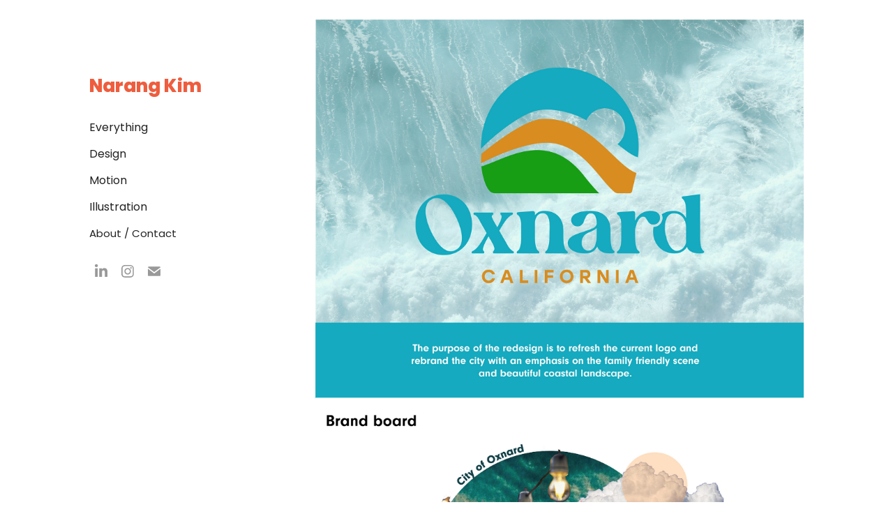

--- FILE ---
content_type: text/html; charset=utf-8
request_url: https://narangkim.com/oxnard-logo
body_size: 8795
content:
<!DOCTYPE HTML>
<html lang="en-US">
<head>
  <meta charset="UTF-8" />
  <meta name="viewport" content="width=device-width, initial-scale=1" />
      <meta name="keywords"  content="Design,motion Graphics,illustration,motion" />
      <meta name="description"  content="I am a Graphic Designer and Illustrator specializing in motion graphics" />
      <meta name="twitter:card"  content="summary_large_image" />
      <meta name="twitter:site"  content="@AdobePortfolio" />
      <meta  property="og:title" content="Narang Kim - Oxnard Logo" />
      <meta  property="og:description" content="I am a Graphic Designer and Illustrator specializing in motion graphics" />
      <meta  property="og:image" content="https://cdn.myportfolio.com/c9ad11e5-8a8a-42eb-b1ae-78281b3d10c7/a49cab93-72d0-4f05-95c9-e75dd323c933_rwc_296x78x1331x1331x1331.jpg?h=36df96d826b0352bf5ee7738af8456f9" />
      <link rel="icon" href="[data-uri]"  />
      <link rel="stylesheet" href="/dist/css/main.css" type="text/css" />
      <link rel="stylesheet" href="https://cdn.myportfolio.com/c9ad11e5-8a8a-42eb-b1ae-78281b3d10c7/a9c8911403bc76e25d7da64fcac2fbf81681273985.css?h=ca11f0720546af9717013f13843f87d8" type="text/css" />
    <link rel="canonical" href="https://narangkim.com/oxnard-logo" />
      <title>Narang Kim - Oxnard Logo</title>
    <script type="text/javascript" src="//use.typekit.net/ik/[base64].js?cb=35f77bfb8b50944859ea3d3804e7194e7a3173fb" async onload="
    try {
      window.Typekit.load();
    } catch (e) {
      console.warn('Typekit not loaded.');
    }
    "></script>
</head>
  <body class="transition-enabled">  <div class='page-background-video page-background-video-with-panel'>
  </div>
  <div class="js-responsive-nav">
    <div class="responsive-nav has-social">
      <div class="close-responsive-click-area js-close-responsive-nav">
        <div class="close-responsive-button"></div>
      </div>
          <nav data-hover-hint="nav">
              <ul class="group">
                  <li class="gallery-title"><a href="/work" >Everything</a></li>
              </ul>
              <ul class="group">
                  <li class="gallery-title"><a href="/design" >Design</a></li>
              </ul>
              <ul class="group">
                  <li class="gallery-title"><a href="/motion" >Motion</a></li>
              </ul>
              <ul class="group">
                  <li class="gallery-title"><a href="/illustration-1" >Illustration</a></li>
              </ul>
      <div class="page-title">
        <a href="/contact" >About / Contact</a>
      </div>
              <div class="social pf-nav-social" data-hover-hint="navSocialIcons">
                <ul>
                        <li>
                          <a href="https://www.linkedin.com/in/narang-kim-45705a202/" target="_blank">
                            <svg version="1.1" id="Layer_1" xmlns="http://www.w3.org/2000/svg" xmlns:xlink="http://www.w3.org/1999/xlink" viewBox="0 0 30 24" style="enable-background:new 0 0 30 24;" xml:space="preserve" class="icon">
                            <path id="path-1_24_" d="M19.6,19v-5.8c0-1.4-0.5-2.4-1.7-2.4c-1,0-1.5,0.7-1.8,1.3C16,12.3,16,12.6,16,13v6h-3.4
                              c0,0,0.1-9.8,0-10.8H16v1.5c0,0,0,0,0,0h0v0C16.4,9,17.2,7.9,19,7.9c2.3,0,4,1.5,4,4.9V19H19.6z M8.9,6.7L8.9,6.7
                              C7.7,6.7,7,5.9,7,4.9C7,3.8,7.8,3,8.9,3s1.9,0.8,1.9,1.9C10.9,5.9,10.1,6.7,8.9,6.7z M10.6,19H7.2V8.2h3.4V19z"/>
                            </svg>
                          </a>
                        </li>
                        <li>
                          <a href="https://www.instagram.com/nanahihello/?hl=en" target="_blank">
                            <svg version="1.1" id="Layer_1" xmlns="http://www.w3.org/2000/svg" xmlns:xlink="http://www.w3.org/1999/xlink" viewBox="0 0 30 24" style="enable-background:new 0 0 30 24;" xml:space="preserve" class="icon">
                            <g>
                              <path d="M15,5.4c2.1,0,2.4,0,3.2,0c0.8,0,1.2,0.2,1.5,0.3c0.4,0.1,0.6,0.3,0.9,0.6c0.3,0.3,0.5,0.5,0.6,0.9
                                c0.1,0.3,0.2,0.7,0.3,1.5c0,0.8,0,1.1,0,3.2s0,2.4,0,3.2c0,0.8-0.2,1.2-0.3,1.5c-0.1,0.4-0.3,0.6-0.6,0.9c-0.3,0.3-0.5,0.5-0.9,0.6
                                c-0.3,0.1-0.7,0.2-1.5,0.3c-0.8,0-1.1,0-3.2,0s-2.4,0-3.2,0c-0.8,0-1.2-0.2-1.5-0.3c-0.4-0.1-0.6-0.3-0.9-0.6
                                c-0.3-0.3-0.5-0.5-0.6-0.9c-0.1-0.3-0.2-0.7-0.3-1.5c0-0.8,0-1.1,0-3.2s0-2.4,0-3.2c0-0.8,0.2-1.2,0.3-1.5c0.1-0.4,0.3-0.6,0.6-0.9
                                c0.3-0.3,0.5-0.5,0.9-0.6c0.3-0.1,0.7-0.2,1.5-0.3C12.6,5.4,12.9,5.4,15,5.4 M15,4c-2.2,0-2.4,0-3.3,0c-0.9,0-1.4,0.2-1.9,0.4
                                c-0.5,0.2-1,0.5-1.4,0.9C7.9,5.8,7.6,6.2,7.4,6.8C7.2,7.3,7.1,7.9,7,8.7C7,9.6,7,9.8,7,12s0,2.4,0,3.3c0,0.9,0.2,1.4,0.4,1.9
                                c0.2,0.5,0.5,1,0.9,1.4c0.4,0.4,0.9,0.7,1.4,0.9c0.5,0.2,1.1,0.3,1.9,0.4c0.9,0,1.1,0,3.3,0s2.4,0,3.3,0c0.9,0,1.4-0.2,1.9-0.4
                                c0.5-0.2,1-0.5,1.4-0.9c0.4-0.4,0.7-0.9,0.9-1.4c0.2-0.5,0.3-1.1,0.4-1.9c0-0.9,0-1.1,0-3.3s0-2.4,0-3.3c0-0.9-0.2-1.4-0.4-1.9
                                c-0.2-0.5-0.5-1-0.9-1.4c-0.4-0.4-0.9-0.7-1.4-0.9c-0.5-0.2-1.1-0.3-1.9-0.4C17.4,4,17.2,4,15,4L15,4L15,4z"/>
                              <path d="M15,7.9c-2.3,0-4.1,1.8-4.1,4.1s1.8,4.1,4.1,4.1s4.1-1.8,4.1-4.1S17.3,7.9,15,7.9L15,7.9z M15,14.7c-1.5,0-2.7-1.2-2.7-2.7
                                c0-1.5,1.2-2.7,2.7-2.7s2.7,1.2,2.7,2.7C17.7,13.5,16.5,14.7,15,14.7L15,14.7z"/>
                              <path d="M20.2,7.7c0,0.5-0.4,1-1,1s-1-0.4-1-1s0.4-1,1-1S20.2,7.2,20.2,7.7L20.2,7.7z"/>
                            </g>
                            </svg>
                          </a>
                        </li>
                        <li>
                          <a href="mailto:narangkimdesign@gmail.com">
                            <svg version="1.1" id="Layer_1" xmlns="http://www.w3.org/2000/svg" xmlns:xlink="http://www.w3.org/1999/xlink" x="0px" y="0px" viewBox="0 0 30 24" style="enable-background:new 0 0 30 24;" xml:space="preserve" class="icon">
                              <g>
                                <path d="M15,13L7.1,7.1c0-0.5,0.4-1,1-1h13.8c0.5,0,1,0.4,1,1L15,13z M15,14.8l7.9-5.9v8.1c0,0.5-0.4,1-1,1H8.1c-0.5,0-1-0.4-1-1 V8.8L15,14.8z"/>
                              </g>
                            </svg>
                          </a>
                        </li>
                </ul>
              </div>
          </nav>
    </div>
  </div>
  <div class="site-wrap cfix">
    <div class="site-container">
      <div class="site-content e2e-site-content">
        <div class="sidebar-content">
          <header class="site-header">
              <div class="logo-wrap" data-hover-hint="logo">
                    <div class="logo e2e-site-logo-text logo-text  ">
    <a href="/work" class="preserve-whitespace">Narang Kim</a>

</div>
              </div>
  <div class="hamburger-click-area js-hamburger">
    <div class="hamburger">
      <i></i>
      <i></i>
      <i></i>
    </div>
  </div>
          </header>
              <nav data-hover-hint="nav">
              <ul class="group">
                  <li class="gallery-title"><a href="/work" >Everything</a></li>
              </ul>
              <ul class="group">
                  <li class="gallery-title"><a href="/design" >Design</a></li>
              </ul>
              <ul class="group">
                  <li class="gallery-title"><a href="/motion" >Motion</a></li>
              </ul>
              <ul class="group">
                  <li class="gallery-title"><a href="/illustration-1" >Illustration</a></li>
              </ul>
      <div class="page-title">
        <a href="/contact" >About / Contact</a>
      </div>
                  <div class="social pf-nav-social" data-hover-hint="navSocialIcons">
                    <ul>
                            <li>
                              <a href="https://www.linkedin.com/in/narang-kim-45705a202/" target="_blank">
                                <svg version="1.1" id="Layer_1" xmlns="http://www.w3.org/2000/svg" xmlns:xlink="http://www.w3.org/1999/xlink" viewBox="0 0 30 24" style="enable-background:new 0 0 30 24;" xml:space="preserve" class="icon">
                                <path id="path-1_24_" d="M19.6,19v-5.8c0-1.4-0.5-2.4-1.7-2.4c-1,0-1.5,0.7-1.8,1.3C16,12.3,16,12.6,16,13v6h-3.4
                                  c0,0,0.1-9.8,0-10.8H16v1.5c0,0,0,0,0,0h0v0C16.4,9,17.2,7.9,19,7.9c2.3,0,4,1.5,4,4.9V19H19.6z M8.9,6.7L8.9,6.7
                                  C7.7,6.7,7,5.9,7,4.9C7,3.8,7.8,3,8.9,3s1.9,0.8,1.9,1.9C10.9,5.9,10.1,6.7,8.9,6.7z M10.6,19H7.2V8.2h3.4V19z"/>
                                </svg>
                              </a>
                            </li>
                            <li>
                              <a href="https://www.instagram.com/nanahihello/?hl=en" target="_blank">
                                <svg version="1.1" id="Layer_1" xmlns="http://www.w3.org/2000/svg" xmlns:xlink="http://www.w3.org/1999/xlink" viewBox="0 0 30 24" style="enable-background:new 0 0 30 24;" xml:space="preserve" class="icon">
                                <g>
                                  <path d="M15,5.4c2.1,0,2.4,0,3.2,0c0.8,0,1.2,0.2,1.5,0.3c0.4,0.1,0.6,0.3,0.9,0.6c0.3,0.3,0.5,0.5,0.6,0.9
                                    c0.1,0.3,0.2,0.7,0.3,1.5c0,0.8,0,1.1,0,3.2s0,2.4,0,3.2c0,0.8-0.2,1.2-0.3,1.5c-0.1,0.4-0.3,0.6-0.6,0.9c-0.3,0.3-0.5,0.5-0.9,0.6
                                    c-0.3,0.1-0.7,0.2-1.5,0.3c-0.8,0-1.1,0-3.2,0s-2.4,0-3.2,0c-0.8,0-1.2-0.2-1.5-0.3c-0.4-0.1-0.6-0.3-0.9-0.6
                                    c-0.3-0.3-0.5-0.5-0.6-0.9c-0.1-0.3-0.2-0.7-0.3-1.5c0-0.8,0-1.1,0-3.2s0-2.4,0-3.2c0-0.8,0.2-1.2,0.3-1.5c0.1-0.4,0.3-0.6,0.6-0.9
                                    c0.3-0.3,0.5-0.5,0.9-0.6c0.3-0.1,0.7-0.2,1.5-0.3C12.6,5.4,12.9,5.4,15,5.4 M15,4c-2.2,0-2.4,0-3.3,0c-0.9,0-1.4,0.2-1.9,0.4
                                    c-0.5,0.2-1,0.5-1.4,0.9C7.9,5.8,7.6,6.2,7.4,6.8C7.2,7.3,7.1,7.9,7,8.7C7,9.6,7,9.8,7,12s0,2.4,0,3.3c0,0.9,0.2,1.4,0.4,1.9
                                    c0.2,0.5,0.5,1,0.9,1.4c0.4,0.4,0.9,0.7,1.4,0.9c0.5,0.2,1.1,0.3,1.9,0.4c0.9,0,1.1,0,3.3,0s2.4,0,3.3,0c0.9,0,1.4-0.2,1.9-0.4
                                    c0.5-0.2,1-0.5,1.4-0.9c0.4-0.4,0.7-0.9,0.9-1.4c0.2-0.5,0.3-1.1,0.4-1.9c0-0.9,0-1.1,0-3.3s0-2.4,0-3.3c0-0.9-0.2-1.4-0.4-1.9
                                    c-0.2-0.5-0.5-1-0.9-1.4c-0.4-0.4-0.9-0.7-1.4-0.9c-0.5-0.2-1.1-0.3-1.9-0.4C17.4,4,17.2,4,15,4L15,4L15,4z"/>
                                  <path d="M15,7.9c-2.3,0-4.1,1.8-4.1,4.1s1.8,4.1,4.1,4.1s4.1-1.8,4.1-4.1S17.3,7.9,15,7.9L15,7.9z M15,14.7c-1.5,0-2.7-1.2-2.7-2.7
                                    c0-1.5,1.2-2.7,2.7-2.7s2.7,1.2,2.7,2.7C17.7,13.5,16.5,14.7,15,14.7L15,14.7z"/>
                                  <path d="M20.2,7.7c0,0.5-0.4,1-1,1s-1-0.4-1-1s0.4-1,1-1S20.2,7.2,20.2,7.7L20.2,7.7z"/>
                                </g>
                                </svg>
                              </a>
                            </li>
                            <li>
                              <a href="mailto:narangkimdesign@gmail.com">
                                <svg version="1.1" id="Layer_1" xmlns="http://www.w3.org/2000/svg" xmlns:xlink="http://www.w3.org/1999/xlink" x="0px" y="0px" viewBox="0 0 30 24" style="enable-background:new 0 0 30 24;" xml:space="preserve" class="icon">
                                  <g>
                                    <path d="M15,13L7.1,7.1c0-0.5,0.4-1,1-1h13.8c0.5,0,1,0.4,1,1L15,13z M15,14.8l7.9-5.9v8.1c0,0.5-0.4,1-1,1H8.1c-0.5,0-1-0.4-1-1 V8.8L15,14.8z"/>
                                  </g>
                                </svg>
                              </a>
                            </li>
                    </ul>
                  </div>
              </nav>
        </div>
        <main>
  <div class="page-container js-site-wrap" data-context="page.page.container" data-hover-hint="pageContainer">
    <section class="page standard-modules">
      <div class="page-content js-page-content" data-context="pages" data-identity="id:p61989cebe6e16e87663db659b06191e1398478939c7b1e2dd15b4">
        <div id="project-canvas" class="js-project-modules modules content">
          <div id="project-modules">
              
              
              
              
              
              
              
              <div class="project-module module media_collection project-module-media_collection" data-id="m6198a318556060fda919f313d4a481b285af82081fcd1bca6b320"  style="padding-top: px;
padding-bottom: 20px;
">
  <div class="grid--main js-grid-main" data-grid-max-images="  1
">
    <div class="grid__item-container js-grid-item-container" data-flex-grow="336.33869070953" style="width:336.33869070953px; flex-grow:336.33869070953;" data-width="1920" data-height="1484">
      <script type="text/html" class="js-lightbox-slide-content">
        <div class="grid__image-wrapper">
          <img src="https://cdn.myportfolio.com/c9ad11e5-8a8a-42eb-b1ae-78281b3d10c7/fa16605f-5d6b-4328-9220-64c0c5ab72f8_rw_1920.jpg?h=52d482865393ab9942a93e96228712ba" srcset="https://cdn.myportfolio.com/c9ad11e5-8a8a-42eb-b1ae-78281b3d10c7/fa16605f-5d6b-4328-9220-64c0c5ab72f8_rw_600.jpg?h=3ed8d066f95d80df6eb94ea1170170ef 600w,https://cdn.myportfolio.com/c9ad11e5-8a8a-42eb-b1ae-78281b3d10c7/fa16605f-5d6b-4328-9220-64c0c5ab72f8_rw_1200.jpg?h=f8e823eff7128da63fae8b05e74a7661 1200w,https://cdn.myportfolio.com/c9ad11e5-8a8a-42eb-b1ae-78281b3d10c7/fa16605f-5d6b-4328-9220-64c0c5ab72f8_rw_1920.jpg?h=52d482865393ab9942a93e96228712ba 1920w,"  sizes="(max-width: 1920px) 100vw, 1920px">
        <div>
      </script>
      <img
        class="grid__item-image js-grid__item-image grid__item-image-lazy js-lazy"
        src="[data-uri]"
        
        data-src="https://cdn.myportfolio.com/c9ad11e5-8a8a-42eb-b1ae-78281b3d10c7/fa16605f-5d6b-4328-9220-64c0c5ab72f8_rw_1920.jpg?h=52d482865393ab9942a93e96228712ba"
        data-srcset="https://cdn.myportfolio.com/c9ad11e5-8a8a-42eb-b1ae-78281b3d10c7/fa16605f-5d6b-4328-9220-64c0c5ab72f8_rw_600.jpg?h=3ed8d066f95d80df6eb94ea1170170ef 600w,https://cdn.myportfolio.com/c9ad11e5-8a8a-42eb-b1ae-78281b3d10c7/fa16605f-5d6b-4328-9220-64c0c5ab72f8_rw_1200.jpg?h=f8e823eff7128da63fae8b05e74a7661 1200w,https://cdn.myportfolio.com/c9ad11e5-8a8a-42eb-b1ae-78281b3d10c7/fa16605f-5d6b-4328-9220-64c0c5ab72f8_rw_1920.jpg?h=52d482865393ab9942a93e96228712ba 1920w,"
      >
      <span class="grid__item-filler" style="padding-bottom:77.30303030303%;"></span>
    </div>
    <div class="grid__item-container js-grid-item-container" data-flex-grow="283.54263053536" style="width:283.54263053536px; flex-grow:283.54263053536;" data-width="1920" data-height="1760">
      <script type="text/html" class="js-lightbox-slide-content">
        <div class="grid__image-wrapper">
          <img src="https://cdn.myportfolio.com/c9ad11e5-8a8a-42eb-b1ae-78281b3d10c7/fd41c0a1-c31a-42d6-a792-c2bbe7e45026_rw_1920.jpg?h=e0637fae52637a75e4d1c81defb40d59" srcset="https://cdn.myportfolio.com/c9ad11e5-8a8a-42eb-b1ae-78281b3d10c7/fd41c0a1-c31a-42d6-a792-c2bbe7e45026_rw_600.jpg?h=c99641fdec98f7f04114a110b0cb233a 600w,https://cdn.myportfolio.com/c9ad11e5-8a8a-42eb-b1ae-78281b3d10c7/fd41c0a1-c31a-42d6-a792-c2bbe7e45026_rw_1200.jpg?h=8cc095ed88b31e1047dc55a4e39963f1 1200w,https://cdn.myportfolio.com/c9ad11e5-8a8a-42eb-b1ae-78281b3d10c7/fd41c0a1-c31a-42d6-a792-c2bbe7e45026_rw_1920.jpg?h=e0637fae52637a75e4d1c81defb40d59 1920w,"  sizes="(max-width: 1920px) 100vw, 1920px">
        <div>
      </script>
      <img
        class="grid__item-image js-grid__item-image grid__item-image-lazy js-lazy"
        src="[data-uri]"
        
        data-src="https://cdn.myportfolio.com/c9ad11e5-8a8a-42eb-b1ae-78281b3d10c7/fd41c0a1-c31a-42d6-a792-c2bbe7e45026_rw_1920.jpg?h=e0637fae52637a75e4d1c81defb40d59"
        data-srcset="https://cdn.myportfolio.com/c9ad11e5-8a8a-42eb-b1ae-78281b3d10c7/fd41c0a1-c31a-42d6-a792-c2bbe7e45026_rw_600.jpg?h=c99641fdec98f7f04114a110b0cb233a 600w,https://cdn.myportfolio.com/c9ad11e5-8a8a-42eb-b1ae-78281b3d10c7/fd41c0a1-c31a-42d6-a792-c2bbe7e45026_rw_1200.jpg?h=8cc095ed88b31e1047dc55a4e39963f1 1200w,https://cdn.myportfolio.com/c9ad11e5-8a8a-42eb-b1ae-78281b3d10c7/fd41c0a1-c31a-42d6-a792-c2bbe7e45026_rw_1920.jpg?h=e0637fae52637a75e4d1c81defb40d59 1920w,"
      >
      <span class="grid__item-filler" style="padding-bottom:91.69696969697%;"></span>
    </div>
    <div class="grid__item-container js-grid-item-container" data-flex-grow="455.1724137931" style="width:455.1724137931px; flex-grow:455.1724137931;" data-width="1920" data-height="1096">
      <script type="text/html" class="js-lightbox-slide-content">
        <div class="grid__image-wrapper">
          <img src="https://cdn.myportfolio.com/c9ad11e5-8a8a-42eb-b1ae-78281b3d10c7/61c6bf22-f5e5-4397-9bdf-e6b1d7762165_rw_1920.jpg?h=3f938657cdd9fbeefde89e2ca5de0c7e" srcset="https://cdn.myportfolio.com/c9ad11e5-8a8a-42eb-b1ae-78281b3d10c7/61c6bf22-f5e5-4397-9bdf-e6b1d7762165_rw_600.jpg?h=fe8664f790c1593d0cb753cfe845285d 600w,https://cdn.myportfolio.com/c9ad11e5-8a8a-42eb-b1ae-78281b3d10c7/61c6bf22-f5e5-4397-9bdf-e6b1d7762165_rw_1200.jpg?h=4736596fbd0566e569b83d8e48284484 1200w,https://cdn.myportfolio.com/c9ad11e5-8a8a-42eb-b1ae-78281b3d10c7/61c6bf22-f5e5-4397-9bdf-e6b1d7762165_rw_1920.jpg?h=3f938657cdd9fbeefde89e2ca5de0c7e 1920w,"  sizes="(max-width: 1920px) 100vw, 1920px">
        <div>
      </script>
      <img
        class="grid__item-image js-grid__item-image grid__item-image-lazy js-lazy"
        src="[data-uri]"
        
        data-src="https://cdn.myportfolio.com/c9ad11e5-8a8a-42eb-b1ae-78281b3d10c7/61c6bf22-f5e5-4397-9bdf-e6b1d7762165_rw_1920.jpg?h=3f938657cdd9fbeefde89e2ca5de0c7e"
        data-srcset="https://cdn.myportfolio.com/c9ad11e5-8a8a-42eb-b1ae-78281b3d10c7/61c6bf22-f5e5-4397-9bdf-e6b1d7762165_rw_600.jpg?h=fe8664f790c1593d0cb753cfe845285d 600w,https://cdn.myportfolio.com/c9ad11e5-8a8a-42eb-b1ae-78281b3d10c7/61c6bf22-f5e5-4397-9bdf-e6b1d7762165_rw_1200.jpg?h=4736596fbd0566e569b83d8e48284484 1200w,https://cdn.myportfolio.com/c9ad11e5-8a8a-42eb-b1ae-78281b3d10c7/61c6bf22-f5e5-4397-9bdf-e6b1d7762165_rw_1920.jpg?h=3f938657cdd9fbeefde89e2ca5de0c7e 1920w,"
      >
      <span class="grid__item-filler" style="padding-bottom:57.121212121212%;"></span>
    </div>
    <div class="grid__item-container js-grid-item-container" data-flex-grow="336.47058823529" style="width:336.47058823529px; flex-grow:336.47058823529;" data-width="1920" data-height="1483">
      <script type="text/html" class="js-lightbox-slide-content">
        <div class="grid__image-wrapper">
          <img src="https://cdn.myportfolio.com/c9ad11e5-8a8a-42eb-b1ae-78281b3d10c7/f210f84e-b4a7-439b-b284-59820a54487e_rw_1920.jpg?h=1cb5d6c74f65cbf83cca81c70d54ed0c" srcset="https://cdn.myportfolio.com/c9ad11e5-8a8a-42eb-b1ae-78281b3d10c7/f210f84e-b4a7-439b-b284-59820a54487e_rw_600.jpg?h=fadab41981550aeec64604ad0f65c730 600w,https://cdn.myportfolio.com/c9ad11e5-8a8a-42eb-b1ae-78281b3d10c7/f210f84e-b4a7-439b-b284-59820a54487e_rw_1200.jpg?h=9f3da45a930bae951fb0b2b4f1758f17 1200w,https://cdn.myportfolio.com/c9ad11e5-8a8a-42eb-b1ae-78281b3d10c7/f210f84e-b4a7-439b-b284-59820a54487e_rw_1920.jpg?h=1cb5d6c74f65cbf83cca81c70d54ed0c 1920w,"  sizes="(max-width: 1920px) 100vw, 1920px">
        <div>
      </script>
      <img
        class="grid__item-image js-grid__item-image grid__item-image-lazy js-lazy"
        src="[data-uri]"
        
        data-src="https://cdn.myportfolio.com/c9ad11e5-8a8a-42eb-b1ae-78281b3d10c7/f210f84e-b4a7-439b-b284-59820a54487e_rw_1920.jpg?h=1cb5d6c74f65cbf83cca81c70d54ed0c"
        data-srcset="https://cdn.myportfolio.com/c9ad11e5-8a8a-42eb-b1ae-78281b3d10c7/f210f84e-b4a7-439b-b284-59820a54487e_rw_600.jpg?h=fadab41981550aeec64604ad0f65c730 600w,https://cdn.myportfolio.com/c9ad11e5-8a8a-42eb-b1ae-78281b3d10c7/f210f84e-b4a7-439b-b284-59820a54487e_rw_1200.jpg?h=9f3da45a930bae951fb0b2b4f1758f17 1200w,https://cdn.myportfolio.com/c9ad11e5-8a8a-42eb-b1ae-78281b3d10c7/f210f84e-b4a7-439b-b284-59820a54487e_rw_1920.jpg?h=1cb5d6c74f65cbf83cca81c70d54ed0c 1920w,"
      >
      <span class="grid__item-filler" style="padding-bottom:77.272727272727%;"></span>
    </div>
    <div class="grid__item-container js-grid-item-container" data-flex-grow="336.47058823529" style="width:336.47058823529px; flex-grow:336.47058823529;" data-width="1920" data-height="1483">
      <script type="text/html" class="js-lightbox-slide-content">
        <div class="grid__image-wrapper">
          <img src="https://cdn.myportfolio.com/c9ad11e5-8a8a-42eb-b1ae-78281b3d10c7/e80d335a-44c5-4ed4-bb96-a4917111ab96_rw_1920.jpg?h=a1fe48b14b783dd877f707a77f5d64fa" srcset="https://cdn.myportfolio.com/c9ad11e5-8a8a-42eb-b1ae-78281b3d10c7/e80d335a-44c5-4ed4-bb96-a4917111ab96_rw_600.jpg?h=fe75ee3d437dcdb914d588165876ae72 600w,https://cdn.myportfolio.com/c9ad11e5-8a8a-42eb-b1ae-78281b3d10c7/e80d335a-44c5-4ed4-bb96-a4917111ab96_rw_1200.jpg?h=064e07d9532c896b4b48a60e4155b995 1200w,https://cdn.myportfolio.com/c9ad11e5-8a8a-42eb-b1ae-78281b3d10c7/e80d335a-44c5-4ed4-bb96-a4917111ab96_rw_1920.jpg?h=a1fe48b14b783dd877f707a77f5d64fa 1920w,"  sizes="(max-width: 1920px) 100vw, 1920px">
        <div>
      </script>
      <img
        class="grid__item-image js-grid__item-image grid__item-image-lazy js-lazy"
        src="[data-uri]"
        
        data-src="https://cdn.myportfolio.com/c9ad11e5-8a8a-42eb-b1ae-78281b3d10c7/e80d335a-44c5-4ed4-bb96-a4917111ab96_rw_1920.jpg?h=a1fe48b14b783dd877f707a77f5d64fa"
        data-srcset="https://cdn.myportfolio.com/c9ad11e5-8a8a-42eb-b1ae-78281b3d10c7/e80d335a-44c5-4ed4-bb96-a4917111ab96_rw_600.jpg?h=fe75ee3d437dcdb914d588165876ae72 600w,https://cdn.myportfolio.com/c9ad11e5-8a8a-42eb-b1ae-78281b3d10c7/e80d335a-44c5-4ed4-bb96-a4917111ab96_rw_1200.jpg?h=064e07d9532c896b4b48a60e4155b995 1200w,https://cdn.myportfolio.com/c9ad11e5-8a8a-42eb-b1ae-78281b3d10c7/e80d335a-44c5-4ed4-bb96-a4917111ab96_rw_1920.jpg?h=a1fe48b14b783dd877f707a77f5d64fa 1920w,"
      >
      <span class="grid__item-filler" style="padding-bottom:77.272727272727%;"></span>
    </div>
    <div class="grid__item-container js-grid-item-container" data-flex-grow="336.47058823529" style="width:336.47058823529px; flex-grow:336.47058823529;" data-width="1920" data-height="1483">
      <script type="text/html" class="js-lightbox-slide-content">
        <div class="grid__image-wrapper">
          <img src="https://cdn.myportfolio.com/c9ad11e5-8a8a-42eb-b1ae-78281b3d10c7/602fe3ef-f258-46a3-a6b4-b1e2e4a7dedb_rw_1920.jpg?h=616dc4457fe08332a639b4024bda9e31" srcset="https://cdn.myportfolio.com/c9ad11e5-8a8a-42eb-b1ae-78281b3d10c7/602fe3ef-f258-46a3-a6b4-b1e2e4a7dedb_rw_600.jpg?h=8f1698787dc69b36da851f856431b771 600w,https://cdn.myportfolio.com/c9ad11e5-8a8a-42eb-b1ae-78281b3d10c7/602fe3ef-f258-46a3-a6b4-b1e2e4a7dedb_rw_1200.jpg?h=9a12f162553897c4abc496e28e44778a 1200w,https://cdn.myportfolio.com/c9ad11e5-8a8a-42eb-b1ae-78281b3d10c7/602fe3ef-f258-46a3-a6b4-b1e2e4a7dedb_rw_1920.jpg?h=616dc4457fe08332a639b4024bda9e31 1920w,"  sizes="(max-width: 1920px) 100vw, 1920px">
        <div>
      </script>
      <img
        class="grid__item-image js-grid__item-image grid__item-image-lazy js-lazy"
        src="[data-uri]"
        
        data-src="https://cdn.myportfolio.com/c9ad11e5-8a8a-42eb-b1ae-78281b3d10c7/602fe3ef-f258-46a3-a6b4-b1e2e4a7dedb_rw_1920.jpg?h=616dc4457fe08332a639b4024bda9e31"
        data-srcset="https://cdn.myportfolio.com/c9ad11e5-8a8a-42eb-b1ae-78281b3d10c7/602fe3ef-f258-46a3-a6b4-b1e2e4a7dedb_rw_600.jpg?h=8f1698787dc69b36da851f856431b771 600w,https://cdn.myportfolio.com/c9ad11e5-8a8a-42eb-b1ae-78281b3d10c7/602fe3ef-f258-46a3-a6b4-b1e2e4a7dedb_rw_1200.jpg?h=9a12f162553897c4abc496e28e44778a 1200w,https://cdn.myportfolio.com/c9ad11e5-8a8a-42eb-b1ae-78281b3d10c7/602fe3ef-f258-46a3-a6b4-b1e2e4a7dedb_rw_1920.jpg?h=616dc4457fe08332a639b4024bda9e31 1920w,"
      >
      <span class="grid__item-filler" style="padding-bottom:77.272727272727%;"></span>
    </div>
    <div class="grid__item-container js-grid-item-container" data-flex-grow="336.47058823529" style="width:336.47058823529px; flex-grow:336.47058823529;" data-width="1920" data-height="1483">
      <script type="text/html" class="js-lightbox-slide-content">
        <div class="grid__image-wrapper">
          <img src="https://cdn.myportfolio.com/c9ad11e5-8a8a-42eb-b1ae-78281b3d10c7/5cf03651-9243-4b56-a78e-0d60f117dda9_rw_1920.jpg?h=9004c2e01de7af1fb44b00590627928b" srcset="https://cdn.myportfolio.com/c9ad11e5-8a8a-42eb-b1ae-78281b3d10c7/5cf03651-9243-4b56-a78e-0d60f117dda9_rw_600.jpg?h=169b382515a0d4a423059b01e026a96c 600w,https://cdn.myportfolio.com/c9ad11e5-8a8a-42eb-b1ae-78281b3d10c7/5cf03651-9243-4b56-a78e-0d60f117dda9_rw_1200.jpg?h=eb0cbb2610546dd6bd3c471f1ab11843 1200w,https://cdn.myportfolio.com/c9ad11e5-8a8a-42eb-b1ae-78281b3d10c7/5cf03651-9243-4b56-a78e-0d60f117dda9_rw_1920.jpg?h=9004c2e01de7af1fb44b00590627928b 1920w,"  sizes="(max-width: 1920px) 100vw, 1920px">
        <div>
      </script>
      <img
        class="grid__item-image js-grid__item-image grid__item-image-lazy js-lazy"
        src="[data-uri]"
        
        data-src="https://cdn.myportfolio.com/c9ad11e5-8a8a-42eb-b1ae-78281b3d10c7/5cf03651-9243-4b56-a78e-0d60f117dda9_rw_1920.jpg?h=9004c2e01de7af1fb44b00590627928b"
        data-srcset="https://cdn.myportfolio.com/c9ad11e5-8a8a-42eb-b1ae-78281b3d10c7/5cf03651-9243-4b56-a78e-0d60f117dda9_rw_600.jpg?h=169b382515a0d4a423059b01e026a96c 600w,https://cdn.myportfolio.com/c9ad11e5-8a8a-42eb-b1ae-78281b3d10c7/5cf03651-9243-4b56-a78e-0d60f117dda9_rw_1200.jpg?h=eb0cbb2610546dd6bd3c471f1ab11843 1200w,https://cdn.myportfolio.com/c9ad11e5-8a8a-42eb-b1ae-78281b3d10c7/5cf03651-9243-4b56-a78e-0d60f117dda9_rw_1920.jpg?h=9004c2e01de7af1fb44b00590627928b 1920w,"
      >
      <span class="grid__item-filler" style="padding-bottom:77.272727272727%;"></span>
    </div>
    <div class="grid__item-container js-grid-item-container" data-flex-grow="336.47058823529" style="width:336.47058823529px; flex-grow:336.47058823529;" data-width="1920" data-height="1483">
      <script type="text/html" class="js-lightbox-slide-content">
        <div class="grid__image-wrapper">
          <img src="https://cdn.myportfolio.com/c9ad11e5-8a8a-42eb-b1ae-78281b3d10c7/f02b31ae-046c-4005-ab75-322068cb0413_rw_1920.jpg?h=7d20b84ecf42b55af4d54c91ced15b3f" srcset="https://cdn.myportfolio.com/c9ad11e5-8a8a-42eb-b1ae-78281b3d10c7/f02b31ae-046c-4005-ab75-322068cb0413_rw_600.jpg?h=7d50af0462aca71b94874a3989862785 600w,https://cdn.myportfolio.com/c9ad11e5-8a8a-42eb-b1ae-78281b3d10c7/f02b31ae-046c-4005-ab75-322068cb0413_rw_1200.jpg?h=16a52157b903f028eaa9eea4702678d1 1200w,https://cdn.myportfolio.com/c9ad11e5-8a8a-42eb-b1ae-78281b3d10c7/f02b31ae-046c-4005-ab75-322068cb0413_rw_1920.jpg?h=7d20b84ecf42b55af4d54c91ced15b3f 1920w,"  sizes="(max-width: 1920px) 100vw, 1920px">
        <div>
      </script>
      <img
        class="grid__item-image js-grid__item-image grid__item-image-lazy js-lazy"
        src="[data-uri]"
        
        data-src="https://cdn.myportfolio.com/c9ad11e5-8a8a-42eb-b1ae-78281b3d10c7/f02b31ae-046c-4005-ab75-322068cb0413_rw_1920.jpg?h=7d20b84ecf42b55af4d54c91ced15b3f"
        data-srcset="https://cdn.myportfolio.com/c9ad11e5-8a8a-42eb-b1ae-78281b3d10c7/f02b31ae-046c-4005-ab75-322068cb0413_rw_600.jpg?h=7d50af0462aca71b94874a3989862785 600w,https://cdn.myportfolio.com/c9ad11e5-8a8a-42eb-b1ae-78281b3d10c7/f02b31ae-046c-4005-ab75-322068cb0413_rw_1200.jpg?h=16a52157b903f028eaa9eea4702678d1 1200w,https://cdn.myportfolio.com/c9ad11e5-8a8a-42eb-b1ae-78281b3d10c7/f02b31ae-046c-4005-ab75-322068cb0413_rw_1920.jpg?h=7d20b84ecf42b55af4d54c91ced15b3f 1920w,"
      >
      <span class="grid__item-filler" style="padding-bottom:77.272727272727%;"></span>
    </div>
    <div class="grid__item-container js-grid-item-container" data-flex-grow="252.42718446602" style="width:252.42718446602px; flex-grow:252.42718446602;" data-width="1920" data-height="1977">
      <script type="text/html" class="js-lightbox-slide-content">
        <div class="grid__image-wrapper">
          <img src="https://cdn.myportfolio.com/c9ad11e5-8a8a-42eb-b1ae-78281b3d10c7/1bf30b95-73f4-413c-a814-03e5a7316d5a_rw_1920.jpg?h=32c1b96557f7384042989911669f9aa8" srcset="https://cdn.myportfolio.com/c9ad11e5-8a8a-42eb-b1ae-78281b3d10c7/1bf30b95-73f4-413c-a814-03e5a7316d5a_rw_600.jpg?h=c9832903cc444e526a583828785c3e2a 600w,https://cdn.myportfolio.com/c9ad11e5-8a8a-42eb-b1ae-78281b3d10c7/1bf30b95-73f4-413c-a814-03e5a7316d5a_rw_1200.jpg?h=2999fe38ede7dc70139108ee45c165c4 1200w,https://cdn.myportfolio.com/c9ad11e5-8a8a-42eb-b1ae-78281b3d10c7/1bf30b95-73f4-413c-a814-03e5a7316d5a_rw_1920.jpg?h=32c1b96557f7384042989911669f9aa8 1920w,"  sizes="(max-width: 1920px) 100vw, 1920px">
        <div>
      </script>
      <img
        class="grid__item-image js-grid__item-image grid__item-image-lazy js-lazy"
        src="[data-uri]"
        
        data-src="https://cdn.myportfolio.com/c9ad11e5-8a8a-42eb-b1ae-78281b3d10c7/1bf30b95-73f4-413c-a814-03e5a7316d5a_rw_1920.jpg?h=32c1b96557f7384042989911669f9aa8"
        data-srcset="https://cdn.myportfolio.com/c9ad11e5-8a8a-42eb-b1ae-78281b3d10c7/1bf30b95-73f4-413c-a814-03e5a7316d5a_rw_600.jpg?h=c9832903cc444e526a583828785c3e2a 600w,https://cdn.myportfolio.com/c9ad11e5-8a8a-42eb-b1ae-78281b3d10c7/1bf30b95-73f4-413c-a814-03e5a7316d5a_rw_1200.jpg?h=2999fe38ede7dc70139108ee45c165c4 1200w,https://cdn.myportfolio.com/c9ad11e5-8a8a-42eb-b1ae-78281b3d10c7/1bf30b95-73f4-413c-a814-03e5a7316d5a_rw_1920.jpg?h=32c1b96557f7384042989911669f9aa8 1920w,"
      >
      <span class="grid__item-filler" style="padding-bottom:103%;"></span>
    </div>
    <div class="grid__item-container js-grid-item-container" data-flex-grow="336.33869070953" style="width:336.33869070953px; flex-grow:336.33869070953;" data-width="1920" data-height="1484">
      <script type="text/html" class="js-lightbox-slide-content">
        <div class="grid__image-wrapper">
          <img src="https://cdn.myportfolio.com/c9ad11e5-8a8a-42eb-b1ae-78281b3d10c7/3bebe746-3ef1-484c-ae65-0e9f1f7d1d4e_rw_1920.jpg?h=46b43403922422433772dc826b384cd9" srcset="https://cdn.myportfolio.com/c9ad11e5-8a8a-42eb-b1ae-78281b3d10c7/3bebe746-3ef1-484c-ae65-0e9f1f7d1d4e_rw_600.jpg?h=7835ec70ef43fefbf74e0df99647c27e 600w,https://cdn.myportfolio.com/c9ad11e5-8a8a-42eb-b1ae-78281b3d10c7/3bebe746-3ef1-484c-ae65-0e9f1f7d1d4e_rw_1200.jpg?h=0ddd7d52cd4f136950a3f7c360c0b943 1200w,https://cdn.myportfolio.com/c9ad11e5-8a8a-42eb-b1ae-78281b3d10c7/3bebe746-3ef1-484c-ae65-0e9f1f7d1d4e_rw_1920.jpg?h=46b43403922422433772dc826b384cd9 1920w,"  sizes="(max-width: 1920px) 100vw, 1920px">
        <div>
      </script>
      <img
        class="grid__item-image js-grid__item-image grid__item-image-lazy js-lazy"
        src="[data-uri]"
        
        data-src="https://cdn.myportfolio.com/c9ad11e5-8a8a-42eb-b1ae-78281b3d10c7/3bebe746-3ef1-484c-ae65-0e9f1f7d1d4e_rw_1920.jpg?h=46b43403922422433772dc826b384cd9"
        data-srcset="https://cdn.myportfolio.com/c9ad11e5-8a8a-42eb-b1ae-78281b3d10c7/3bebe746-3ef1-484c-ae65-0e9f1f7d1d4e_rw_600.jpg?h=7835ec70ef43fefbf74e0df99647c27e 600w,https://cdn.myportfolio.com/c9ad11e5-8a8a-42eb-b1ae-78281b3d10c7/3bebe746-3ef1-484c-ae65-0e9f1f7d1d4e_rw_1200.jpg?h=0ddd7d52cd4f136950a3f7c360c0b943 1200w,https://cdn.myportfolio.com/c9ad11e5-8a8a-42eb-b1ae-78281b3d10c7/3bebe746-3ef1-484c-ae65-0e9f1f7d1d4e_rw_1920.jpg?h=46b43403922422433772dc826b384cd9 1920w,"
      >
      <span class="grid__item-filler" style="padding-bottom:77.30303030303%;"></span>
    </div>
    <div class="js-grid-spacer"></div>
  </div>
</div>

              
              
          </div>
        </div>
      </div>
    </section>
          <section class="other-projects" data-context="page.page.other_pages" data-hover-hint="otherPages">
            <div class="title-wrapper">
              <div class="title-container">
                  <h3 class="other-projects-title preserve-whitespace">More Projects</h3>
              </div>
            </div>
            <div class="project-covers">
                  <a class="project-cover js-project-cover-touch hold-space" href="/moonrise-kingdom-title-sequence-motion" data-context="pages" data-identity="id:p60f8a52543266bcfee64d95d36e45a5d7cbf6d8873674a266661e" >
                    <div class="cover-content-container">
                      <div class="cover-image-wrap">
                        <div class="cover-image">
                            <div class="cover cover-normal">

            <img
              class="cover__img js-lazy"
              src="https://cdn.myportfolio.com/c9ad11e5-8a8a-42eb-b1ae-78281b3d10c7/ecec3fd2-1e52-4629-a3ff-9deaaa0bf183_carw_7x5x32.gif?h=561e8184327831ccb47921193ef2d0e5"
              data-src="https://cdn.myportfolio.com/c9ad11e5-8a8a-42eb-b1ae-78281b3d10c7/ecec3fd2-1e52-4629-a3ff-9deaaa0bf183_car_7x5.gif?h=afd6cb95296ac1c72d49e4b9cabcc8ea"
              data-srcset="https://cdn.myportfolio.com/c9ad11e5-8a8a-42eb-b1ae-78281b3d10c7/ecec3fd2-1e52-4629-a3ff-9deaaa0bf183_carw_7x5x640.gif?h=60b4528cfba655f6f31972acd6ba4c43 640w, https://cdn.myportfolio.com/c9ad11e5-8a8a-42eb-b1ae-78281b3d10c7/ecec3fd2-1e52-4629-a3ff-9deaaa0bf183_carw_7x5x1280.gif?h=d80631a4290ee5e43bda50fd133b572d 1280w, https://cdn.myportfolio.com/c9ad11e5-8a8a-42eb-b1ae-78281b3d10c7/ecec3fd2-1e52-4629-a3ff-9deaaa0bf183_carw_7x5x1366.gif?h=1dd3fba04796f93705cf0595c83eba5e 1366w, https://cdn.myportfolio.com/c9ad11e5-8a8a-42eb-b1ae-78281b3d10c7/ecec3fd2-1e52-4629-a3ff-9deaaa0bf183_carw_7x5x1920.gif?h=49098a7ed96e5436fe0261d25627bcdf 1920w, https://cdn.myportfolio.com/c9ad11e5-8a8a-42eb-b1ae-78281b3d10c7/ecec3fd2-1e52-4629-a3ff-9deaaa0bf183_carw_7x5x2560.gif?h=c2d33245f02e12e6f8840e68137f8fa1 2560w, https://cdn.myportfolio.com/c9ad11e5-8a8a-42eb-b1ae-78281b3d10c7/ecec3fd2-1e52-4629-a3ff-9deaaa0bf183_carw_7x5x5120.gif?h=37fe516a492518d723e1dd4bbae61e2b 5120w"
              data-sizes="(max-width: 540px) 100vw, (max-width: 768px) 50vw, calc(1800px / 3)"
            >
                                      </div>
                        </div>
                      </div>
                      <div class="details-wrap">
                        <div class="details">
                          <div class="details-inner">
                              <div class="date">2021</div>
                              <div class="title preserve-whitespace">Moonrise Kingdom Title Sequence</div>
                          </div>
                        </div>
                      </div>
                    </div>
                  </a>
                  <a class="project-cover js-project-cover-touch hold-space" href="/heartbreak" data-context="pages" data-identity="id:p6196da1f5bb3d714655ccc6646c089aa987fff3516b4cb10c23f5" >
                    <div class="cover-content-container">
                      <div class="cover-image-wrap">
                        <div class="cover-image">
                            <div class="cover cover-normal">

            <img
              class="cover__img js-lazy"
              src="https://cdn.myportfolio.com/c9ad11e5-8a8a-42eb-b1ae-78281b3d10c7/b53e48e3-129d-4adb-b1df-30c965adf627_carw_7x5x32.gif?h=d5cef3bfe1185eb46eb92e5928acecc1"
              data-src="https://cdn.myportfolio.com/c9ad11e5-8a8a-42eb-b1ae-78281b3d10c7/b53e48e3-129d-4adb-b1df-30c965adf627_car_7x5.gif?h=6e6b369829b09174a5e47bb52b215380"
              data-srcset="https://cdn.myportfolio.com/c9ad11e5-8a8a-42eb-b1ae-78281b3d10c7/b53e48e3-129d-4adb-b1df-30c965adf627_carw_7x5x640.gif?h=6fea2bf5feb6b55c0098feb026f0f774 640w, https://cdn.myportfolio.com/c9ad11e5-8a8a-42eb-b1ae-78281b3d10c7/b53e48e3-129d-4adb-b1df-30c965adf627_carw_7x5x1280.gif?h=cb3ea51fe73e7fea11ff4c4119e66ef4 1280w, https://cdn.myportfolio.com/c9ad11e5-8a8a-42eb-b1ae-78281b3d10c7/b53e48e3-129d-4adb-b1df-30c965adf627_carw_7x5x1366.gif?h=8e3aa47e464115a0dc576faacde53ed7 1366w, https://cdn.myportfolio.com/c9ad11e5-8a8a-42eb-b1ae-78281b3d10c7/b53e48e3-129d-4adb-b1df-30c965adf627_carw_7x5x1920.gif?h=340489270422961cf52aa41c6736b3d4 1920w, https://cdn.myportfolio.com/c9ad11e5-8a8a-42eb-b1ae-78281b3d10c7/b53e48e3-129d-4adb-b1df-30c965adf627_carw_7x5x2560.gif?h=7b33a92b644db4ae4b0a152d5e333d1d 2560w, https://cdn.myportfolio.com/c9ad11e5-8a8a-42eb-b1ae-78281b3d10c7/b53e48e3-129d-4adb-b1df-30c965adf627_carw_7x5x5120.gif?h=f7d8712368d74eccf81ac3d5628bf4c5 5120w"
              data-sizes="(max-width: 540px) 100vw, (max-width: 768px) 50vw, calc(1800px / 3)"
            >
                                      </div>
                        </div>
                      </div>
                      <div class="details-wrap">
                        <div class="details">
                          <div class="details-inner">
                              <div class="date">2021</div>
                              <div class="title preserve-whitespace">Heartbreak</div>
                          </div>
                        </div>
                      </div>
                    </div>
                  </a>
                  <a class="project-cover js-project-cover-touch hold-space" href="/motion-1" data-context="pages" data-identity="id:p609f22757d584b1e5da8548e9889316fa5b5e9d08f767af143bc5" >
                    <div class="cover-content-container">
                      <div class="cover-image-wrap">
                        <div class="cover-image">
                            <div class="cover cover-normal">

            <img
              class="cover__img js-lazy"
              src="https://cdn.myportfolio.com/c9ad11e5-8a8a-42eb-b1ae-78281b3d10c7/c1600c49-a79d-4d6b-93fa-3c02e3ab873b_carw_7x5x32.gif?h=2c2868d272d63a3562e3a1c55c25ea63"
              data-src="https://cdn.myportfolio.com/c9ad11e5-8a8a-42eb-b1ae-78281b3d10c7/c1600c49-a79d-4d6b-93fa-3c02e3ab873b_car_7x5.gif?h=7c8663df9bbfad676b7ff7c1969217c6"
              data-srcset="https://cdn.myportfolio.com/c9ad11e5-8a8a-42eb-b1ae-78281b3d10c7/c1600c49-a79d-4d6b-93fa-3c02e3ab873b_carw_7x5x640.gif?h=53b03e591f2ab49facfa6e60d831baab 640w, https://cdn.myportfolio.com/c9ad11e5-8a8a-42eb-b1ae-78281b3d10c7/c1600c49-a79d-4d6b-93fa-3c02e3ab873b_carw_7x5x1280.gif?h=93c16da9d233164e739e39a846f2762a 1280w, https://cdn.myportfolio.com/c9ad11e5-8a8a-42eb-b1ae-78281b3d10c7/c1600c49-a79d-4d6b-93fa-3c02e3ab873b_carw_7x5x1366.gif?h=10b11f3d8e50d4b1c0b565141ad07159 1366w, https://cdn.myportfolio.com/c9ad11e5-8a8a-42eb-b1ae-78281b3d10c7/c1600c49-a79d-4d6b-93fa-3c02e3ab873b_carw_7x5x1920.gif?h=dcc3e31d2bcdc73d2124e56eb3aeb6f9 1920w, https://cdn.myportfolio.com/c9ad11e5-8a8a-42eb-b1ae-78281b3d10c7/c1600c49-a79d-4d6b-93fa-3c02e3ab873b_carw_7x5x2560.gif?h=b4434e6a73aa81ef48566c1afa31d008 2560w, https://cdn.myportfolio.com/c9ad11e5-8a8a-42eb-b1ae-78281b3d10c7/c1600c49-a79d-4d6b-93fa-3c02e3ab873b_carw_7x5x5120.gif?h=7f3524c9027965fb7261ed0565931122 5120w"
              data-sizes="(max-width: 540px) 100vw, (max-width: 768px) 50vw, calc(1800px / 3)"
            >
                                      </div>
                        </div>
                      </div>
                      <div class="details-wrap">
                        <div class="details">
                          <div class="details-inner">
                              <div class="date">2021</div>
                              <div class="title preserve-whitespace">Mountain Mists</div>
                          </div>
                        </div>
                      </div>
                    </div>
                  </a>
                  <a class="project-cover js-project-cover-touch hold-space" href="/lunchables" data-context="pages" data-identity="id:p61995b4db223c87f8cbb3977e86994611edb39b9247d55de5413b" >
                    <div class="cover-content-container">
                      <div class="cover-image-wrap">
                        <div class="cover-image">
                            <div class="cover cover-normal">

            <img
              class="cover__img js-lazy"
              src="https://cdn.myportfolio.com/c9ad11e5-8a8a-42eb-b1ae-78281b3d10c7/fd159f96-fc8b-4ab4-8b57-4ec0667838a1_rwc_350x0x1244x1244x32.jpg?h=cc8d04a558e547c15926054798d4d0df"
              data-src="https://cdn.myportfolio.com/c9ad11e5-8a8a-42eb-b1ae-78281b3d10c7/fd159f96-fc8b-4ab4-8b57-4ec0667838a1_rwc_350x0x1244x1244x1244.jpg?h=c6f0b85e72419a2b15416f6c4dd9c64d"
              data-srcset="https://cdn.myportfolio.com/c9ad11e5-8a8a-42eb-b1ae-78281b3d10c7/fd159f96-fc8b-4ab4-8b57-4ec0667838a1_rwc_350x0x1244x1244x640.jpg?h=d3fb70fb6d803c88e396a4572aadd348 640w, https://cdn.myportfolio.com/c9ad11e5-8a8a-42eb-b1ae-78281b3d10c7/fd159f96-fc8b-4ab4-8b57-4ec0667838a1_rwc_350x0x1244x1244x1280.jpg?h=a28628288b46d076a869979eeb0ffb5b 1280w, https://cdn.myportfolio.com/c9ad11e5-8a8a-42eb-b1ae-78281b3d10c7/fd159f96-fc8b-4ab4-8b57-4ec0667838a1_rwc_350x0x1244x1244x1366.jpg?h=29a5070259d95302e21d5995031570e1 1366w, https://cdn.myportfolio.com/c9ad11e5-8a8a-42eb-b1ae-78281b3d10c7/fd159f96-fc8b-4ab4-8b57-4ec0667838a1_rwc_350x0x1244x1244x1920.jpg?h=6895f18201f07dc24d496c9912a9daf1 1920w, https://cdn.myportfolio.com/c9ad11e5-8a8a-42eb-b1ae-78281b3d10c7/fd159f96-fc8b-4ab4-8b57-4ec0667838a1_rwc_350x0x1244x1244x1244.jpg?h=c6f0b85e72419a2b15416f6c4dd9c64d 2560w, https://cdn.myportfolio.com/c9ad11e5-8a8a-42eb-b1ae-78281b3d10c7/fd159f96-fc8b-4ab4-8b57-4ec0667838a1_rwc_350x0x1244x1244x1244.jpg?h=c6f0b85e72419a2b15416f6c4dd9c64d 5120w"
              data-sizes="(max-width: 540px) 100vw, (max-width: 768px) 50vw, calc(1800px / 3)"
            >
                                      </div>
                        </div>
                      </div>
                      <div class="details-wrap">
                        <div class="details">
                          <div class="details-inner">
                              <div class="date">2021</div>
                              <div class="title preserve-whitespace">Lunchables</div>
                          </div>
                        </div>
                      </div>
                    </div>
                  </a>
                  <a class="project-cover js-project-cover-touch hold-space" href="/sunny-plants" data-context="pages" data-identity="id:p60f25c7351593f796b1464fd8b2f249aada364243325bd2a50172" >
                    <div class="cover-content-container">
                      <div class="cover-image-wrap">
                        <div class="cover-image">
                            <div class="cover cover-normal">

            <img
              class="cover__img js-lazy"
              src="https://cdn.myportfolio.com/c9ad11e5-8a8a-42eb-b1ae-78281b3d10c7/5e60e75b-78f1-4d88-8738-141754087241_carw_7x5x32.gif?h=d1d3590ffb7298598b9ab568845baa22"
              data-src="https://cdn.myportfolio.com/c9ad11e5-8a8a-42eb-b1ae-78281b3d10c7/5e60e75b-78f1-4d88-8738-141754087241_car_7x5.gif?h=5a9fa50b8324d4e1a7542a4a5395a0a6"
              data-srcset="https://cdn.myportfolio.com/c9ad11e5-8a8a-42eb-b1ae-78281b3d10c7/5e60e75b-78f1-4d88-8738-141754087241_carw_7x5x640.gif?h=f1c37cd8967edb423f3b1d789bc0977b 640w, https://cdn.myportfolio.com/c9ad11e5-8a8a-42eb-b1ae-78281b3d10c7/5e60e75b-78f1-4d88-8738-141754087241_carw_7x5x1280.gif?h=81ee8c5b2f4676e567fa14609ca3fed1 1280w, https://cdn.myportfolio.com/c9ad11e5-8a8a-42eb-b1ae-78281b3d10c7/5e60e75b-78f1-4d88-8738-141754087241_carw_7x5x1366.gif?h=02229cbf2ac70d2f621421f188735551 1366w, https://cdn.myportfolio.com/c9ad11e5-8a8a-42eb-b1ae-78281b3d10c7/5e60e75b-78f1-4d88-8738-141754087241_carw_7x5x1920.gif?h=c83242cf7826c97c14c913af26cae518 1920w, https://cdn.myportfolio.com/c9ad11e5-8a8a-42eb-b1ae-78281b3d10c7/5e60e75b-78f1-4d88-8738-141754087241_carw_7x5x2560.gif?h=4ee268a46e9276bc6921046b116557d0 2560w, https://cdn.myportfolio.com/c9ad11e5-8a8a-42eb-b1ae-78281b3d10c7/5e60e75b-78f1-4d88-8738-141754087241_carw_7x5x5120.gif?h=cf714dad4cbc543d66847150b085cf9a 5120w"
              data-sizes="(max-width: 540px) 100vw, (max-width: 768px) 50vw, calc(1800px / 3)"
            >
                                      </div>
                        </div>
                      </div>
                      <div class="details-wrap">
                        <div class="details">
                          <div class="details-inner">
                              <div class="date">2021</div>
                              <div class="title preserve-whitespace">Sun Kissed</div>
                          </div>
                        </div>
                      </div>
                    </div>
                  </a>
                  <a class="project-cover js-project-cover-touch hold-space" href="/perfume-genius" data-context="pages" data-identity="id:p6198ac30edbd720c75c77ea77c8a2ebd291694bafd0508d608e52" >
                    <div class="cover-content-container">
                      <div class="cover-image-wrap">
                        <div class="cover-image">
                            <div class="cover cover-normal">

            <img
              class="cover__img js-lazy"
              src="https://cdn.myportfolio.com/c9ad11e5-8a8a-42eb-b1ae-78281b3d10c7/b68da222-2cd1-4ea5-bba4-836f6fc782ae_carw_7x5x32.jpg?h=1b5314416a048482cf71ad682df2a456"
              data-src="https://cdn.myportfolio.com/c9ad11e5-8a8a-42eb-b1ae-78281b3d10c7/b68da222-2cd1-4ea5-bba4-836f6fc782ae_car_7x5.jpg?h=5986e35a50c29aefa5fbe781a030074e"
              data-srcset="https://cdn.myportfolio.com/c9ad11e5-8a8a-42eb-b1ae-78281b3d10c7/b68da222-2cd1-4ea5-bba4-836f6fc782ae_carw_7x5x640.jpg?h=0a2c13c1cad4d6c0a84f3afc2053fa8c 640w, https://cdn.myportfolio.com/c9ad11e5-8a8a-42eb-b1ae-78281b3d10c7/b68da222-2cd1-4ea5-bba4-836f6fc782ae_carw_7x5x1280.jpg?h=7852e6a03ecb8bec399883e8bb9d54fe 1280w, https://cdn.myportfolio.com/c9ad11e5-8a8a-42eb-b1ae-78281b3d10c7/b68da222-2cd1-4ea5-bba4-836f6fc782ae_carw_7x5x1366.jpg?h=5fe1c182a21b7d13aa188f9d49537ddd 1366w, https://cdn.myportfolio.com/c9ad11e5-8a8a-42eb-b1ae-78281b3d10c7/b68da222-2cd1-4ea5-bba4-836f6fc782ae_carw_7x5x1920.jpg?h=730fa3823d8a1012ab5e5c1d49278ec9 1920w, https://cdn.myportfolio.com/c9ad11e5-8a8a-42eb-b1ae-78281b3d10c7/b68da222-2cd1-4ea5-bba4-836f6fc782ae_carw_7x5x2560.jpg?h=cc1c9b77caa9459242cbd67ce5063d82 2560w, https://cdn.myportfolio.com/c9ad11e5-8a8a-42eb-b1ae-78281b3d10c7/b68da222-2cd1-4ea5-bba4-836f6fc782ae_carw_7x5x5120.jpg?h=30afd7bb325595c616c58e617d89df71 5120w"
              data-sizes="(max-width: 540px) 100vw, (max-width: 768px) 50vw, calc(1800px / 3)"
            >
                                      </div>
                        </div>
                      </div>
                      <div class="details-wrap">
                        <div class="details">
                          <div class="details-inner">
                              <div class="date">2021</div>
                              <div class="title preserve-whitespace">Perfume Genius</div>
                          </div>
                        </div>
                      </div>
                    </div>
                  </a>
                  <a class="project-cover js-project-cover-touch hold-space" href="/hi-this-is-dad" data-context="pages" data-identity="id:p628955d45748b725fde3b5e22c8e5ae6807a4652bdf6c5d51a15d" >
                    <div class="cover-content-container">
                      <div class="cover-image-wrap">
                        <div class="cover-image">
                            <div class="cover cover-normal">

            <img
              class="cover__img js-lazy"
              src="https://cdn.myportfolio.com/c9ad11e5-8a8a-42eb-b1ae-78281b3d10c7/1d0a2c5f-2a8f-4b40-8a0b-dc754d8cf252_rwc_372x225x1152x1152x32.jpg?h=60a8f7bc7bc40e34f9fc6d22bfcca1cf"
              data-src="https://cdn.myportfolio.com/c9ad11e5-8a8a-42eb-b1ae-78281b3d10c7/1d0a2c5f-2a8f-4b40-8a0b-dc754d8cf252_rwc_372x225x1152x1152x1152.jpg?h=132107b68e9499694df88ca72d27b107"
              data-srcset="https://cdn.myportfolio.com/c9ad11e5-8a8a-42eb-b1ae-78281b3d10c7/1d0a2c5f-2a8f-4b40-8a0b-dc754d8cf252_rwc_372x225x1152x1152x640.jpg?h=385c1dec630100896e355457b1dbe953 640w, https://cdn.myportfolio.com/c9ad11e5-8a8a-42eb-b1ae-78281b3d10c7/1d0a2c5f-2a8f-4b40-8a0b-dc754d8cf252_rwc_372x225x1152x1152x1280.jpg?h=2e4bfdc02b61fdea06c15c965b392450 1280w, https://cdn.myportfolio.com/c9ad11e5-8a8a-42eb-b1ae-78281b3d10c7/1d0a2c5f-2a8f-4b40-8a0b-dc754d8cf252_rwc_372x225x1152x1152x1366.jpg?h=00d17465c571ce25d3537b5f307342e3 1366w, https://cdn.myportfolio.com/c9ad11e5-8a8a-42eb-b1ae-78281b3d10c7/1d0a2c5f-2a8f-4b40-8a0b-dc754d8cf252_rwc_372x225x1152x1152x1920.jpg?h=6e9f12b169eae20c582fff96cbd9d2b9 1920w, https://cdn.myportfolio.com/c9ad11e5-8a8a-42eb-b1ae-78281b3d10c7/1d0a2c5f-2a8f-4b40-8a0b-dc754d8cf252_rwc_372x225x1152x1152x1152.jpg?h=132107b68e9499694df88ca72d27b107 2560w, https://cdn.myportfolio.com/c9ad11e5-8a8a-42eb-b1ae-78281b3d10c7/1d0a2c5f-2a8f-4b40-8a0b-dc754d8cf252_rwc_372x225x1152x1152x1152.jpg?h=132107b68e9499694df88ca72d27b107 5120w"
              data-sizes="(max-width: 540px) 100vw, (max-width: 768px) 50vw, calc(1800px / 3)"
            >
                                      </div>
                        </div>
                      </div>
                      <div class="details-wrap">
                        <div class="details">
                          <div class="details-inner">
                              <div class="date">2022</div>
                              <div class="title preserve-whitespace">Hi, This is Dad</div>
                          </div>
                        </div>
                      </div>
                    </div>
                  </a>
                  <a class="project-cover js-project-cover-touch hold-space" href="/logo-work" data-context="pages" data-identity="id:p642cda1222b7e67e13d9a6e5e5b2d8e9df88e0bc8ae467ca9927c" >
                    <div class="cover-content-container">
                      <div class="cover-image-wrap">
                        <div class="cover-image">
                            <div class="cover cover-normal">

            <img
              class="cover__img js-lazy"
              src="https://cdn.myportfolio.com/c9ad11e5-8a8a-42eb-b1ae-78281b3d10c7/835ff60e-650f-470e-af95-08971c73b677_rwc_215x0x1484x1484x32.jpg?h=be53a2f9faefd14abe7399ffec71f0f6"
              data-src="https://cdn.myportfolio.com/c9ad11e5-8a8a-42eb-b1ae-78281b3d10c7/835ff60e-650f-470e-af95-08971c73b677_rwc_215x0x1484x1484x1484.jpg?h=e4ec4d181be351d9c72d34c63f24f688"
              data-srcset="https://cdn.myportfolio.com/c9ad11e5-8a8a-42eb-b1ae-78281b3d10c7/835ff60e-650f-470e-af95-08971c73b677_rwc_215x0x1484x1484x640.jpg?h=94f5c8b41ce397e2bb1fe91d6af04d5c 640w, https://cdn.myportfolio.com/c9ad11e5-8a8a-42eb-b1ae-78281b3d10c7/835ff60e-650f-470e-af95-08971c73b677_rwc_215x0x1484x1484x1280.jpg?h=0c46f77e8a1e0b0dadcc50fa08d11c3c 1280w, https://cdn.myportfolio.com/c9ad11e5-8a8a-42eb-b1ae-78281b3d10c7/835ff60e-650f-470e-af95-08971c73b677_rwc_215x0x1484x1484x1366.jpg?h=f66dddf72c422d5eecf1b5b786bf218c 1366w, https://cdn.myportfolio.com/c9ad11e5-8a8a-42eb-b1ae-78281b3d10c7/835ff60e-650f-470e-af95-08971c73b677_rwc_215x0x1484x1484x1920.jpg?h=cf97eceaea7eff098ad08f6454b45481 1920w, https://cdn.myportfolio.com/c9ad11e5-8a8a-42eb-b1ae-78281b3d10c7/835ff60e-650f-470e-af95-08971c73b677_rwc_215x0x1484x1484x1484.jpg?h=e4ec4d181be351d9c72d34c63f24f688 2560w, https://cdn.myportfolio.com/c9ad11e5-8a8a-42eb-b1ae-78281b3d10c7/835ff60e-650f-470e-af95-08971c73b677_rwc_215x0x1484x1484x1484.jpg?h=e4ec4d181be351d9c72d34c63f24f688 5120w"
              data-sizes="(max-width: 540px) 100vw, (max-width: 768px) 50vw, calc(1800px / 3)"
            >
                                      </div>
                        </div>
                      </div>
                      <div class="details-wrap">
                        <div class="details">
                          <div class="details-inner">
                              <div class="date">2023</div>
                              <div class="title preserve-whitespace">Logo Work</div>
                          </div>
                        </div>
                      </div>
                    </div>
                  </a>
                  <a class="project-cover js-project-cover-touch hold-space" href="/landscape-study" data-context="pages" data-identity="id:p642d0c49053b5d7215336b360ea9c1f23d15413b796d3124c789f" >
                    <div class="cover-content-container">
                      <div class="cover-image-wrap">
                        <div class="cover-image">
                            <div class="cover cover-normal">

            <img
              class="cover__img js-lazy"
              src="https://cdn.myportfolio.com/c9ad11e5-8a8a-42eb-b1ae-78281b3d10c7/e15e1eb0-e343-440a-b94f-7eee5ba8877b_carw_5x5x32.jpg?h=84d8c00fb73f94e7f90436be645dea6f"
              data-src="https://cdn.myportfolio.com/c9ad11e5-8a8a-42eb-b1ae-78281b3d10c7/e15e1eb0-e343-440a-b94f-7eee5ba8877b_car_5x5.jpg?h=cbc47d9d6cd251609d856c4fcc23bda4"
              data-srcset="https://cdn.myportfolio.com/c9ad11e5-8a8a-42eb-b1ae-78281b3d10c7/e15e1eb0-e343-440a-b94f-7eee5ba8877b_carw_5x5x640.jpg?h=3ba78a8f66dd7b813a11c6dea7b8355d 640w, https://cdn.myportfolio.com/c9ad11e5-8a8a-42eb-b1ae-78281b3d10c7/e15e1eb0-e343-440a-b94f-7eee5ba8877b_carw_5x5x1280.jpg?h=ecf34c255cc5a144600d9ada2b3d95f3 1280w, https://cdn.myportfolio.com/c9ad11e5-8a8a-42eb-b1ae-78281b3d10c7/e15e1eb0-e343-440a-b94f-7eee5ba8877b_carw_5x5x1366.jpg?h=7f6ffeafdd74188e5d2e87a57b43771e 1366w, https://cdn.myportfolio.com/c9ad11e5-8a8a-42eb-b1ae-78281b3d10c7/e15e1eb0-e343-440a-b94f-7eee5ba8877b_carw_5x5x1920.jpg?h=e1c9c6538d1267b25a4371b087f910bc 1920w, https://cdn.myportfolio.com/c9ad11e5-8a8a-42eb-b1ae-78281b3d10c7/e15e1eb0-e343-440a-b94f-7eee5ba8877b_carw_5x5x2560.jpg?h=11cb80c780b4b15995fd0ee74302f0d8 2560w, https://cdn.myportfolio.com/c9ad11e5-8a8a-42eb-b1ae-78281b3d10c7/e15e1eb0-e343-440a-b94f-7eee5ba8877b_carw_5x5x5120.jpg?h=d82afcbf5793056b2802a262bdfa80eb 5120w"
              data-sizes="(max-width: 540px) 100vw, (max-width: 768px) 50vw, calc(1800px / 3)"
            >
                                      </div>
                        </div>
                      </div>
                      <div class="details-wrap">
                        <div class="details">
                          <div class="details-inner">
                              <div class="date">2023</div>
                              <div class="title preserve-whitespace">Landscape Study</div>
                          </div>
                        </div>
                      </div>
                    </div>
                  </a>
                  <a class="project-cover js-project-cover-touch hold-space" href="/illustration" data-context="pages" data-identity="id:p609f22a6810e922724ba7a379bcd1b6507d3e98bb2c9dcc222ee7" >
                    <div class="cover-content-container">
                      <div class="cover-image-wrap">
                        <div class="cover-image">
                            <div class="cover cover-normal">

            <img
              class="cover__img js-lazy"
              src="https://cdn.myportfolio.com/c9ad11e5-8a8a-42eb-b1ae-78281b3d10c7/725d9931-7449-446e-913b-af9a57f2979f_carw_7x5x32.jpg?h=0a9765700c53ade73d007238ec246f16"
              data-src="https://cdn.myportfolio.com/c9ad11e5-8a8a-42eb-b1ae-78281b3d10c7/725d9931-7449-446e-913b-af9a57f2979f_car_7x5.jpg?h=dc711a3ab6c32e486d10db00ec67379f"
              data-srcset="https://cdn.myportfolio.com/c9ad11e5-8a8a-42eb-b1ae-78281b3d10c7/725d9931-7449-446e-913b-af9a57f2979f_carw_7x5x640.jpg?h=31f1680af7b66ea1fdd305ca3e66b646 640w, https://cdn.myportfolio.com/c9ad11e5-8a8a-42eb-b1ae-78281b3d10c7/725d9931-7449-446e-913b-af9a57f2979f_carw_7x5x1280.jpg?h=00394ee4d6daa27ffff151f230280cad 1280w, https://cdn.myportfolio.com/c9ad11e5-8a8a-42eb-b1ae-78281b3d10c7/725d9931-7449-446e-913b-af9a57f2979f_carw_7x5x1366.jpg?h=dbacfab60e1a852ae76444938cd82695 1366w, https://cdn.myportfolio.com/c9ad11e5-8a8a-42eb-b1ae-78281b3d10c7/725d9931-7449-446e-913b-af9a57f2979f_carw_7x5x1920.jpg?h=b18e442dd6a20bbf045cfcdf341918c3 1920w, https://cdn.myportfolio.com/c9ad11e5-8a8a-42eb-b1ae-78281b3d10c7/725d9931-7449-446e-913b-af9a57f2979f_carw_7x5x2560.jpg?h=7d2a3d870e193197715295d67605b833 2560w, https://cdn.myportfolio.com/c9ad11e5-8a8a-42eb-b1ae-78281b3d10c7/725d9931-7449-446e-913b-af9a57f2979f_carw_7x5x5120.jpg?h=f2c99daa48144befe6c3e44e7159c9fa 5120w"
              data-sizes="(max-width: 540px) 100vw, (max-width: 768px) 50vw, calc(1800px / 3)"
            >
                                      </div>
                        </div>
                      </div>
                      <div class="details-wrap">
                        <div class="details">
                          <div class="details-inner">
                              <div class="date">2021</div>
                              <div class="title preserve-whitespace">Restaurant Foragers</div>
                          </div>
                        </div>
                      </div>
                    </div>
                  </a>
            </div>
          </section>
  </div>
              <footer class="site-footer" data-hover-hint="footer">
                <div class="footer-text">
                  
                </div>
              </footer>
        </main>
      </div>
    </div>
  </div>
</body>
<script type="text/javascript">
  // fix for Safari's back/forward cache
  window.onpageshow = function(e) {
    if (e.persisted) { window.location.reload(); }
  };
</script>
  <script type="text/javascript">var __config__ = {"page_id":"p61989cebe6e16e87663db659b06191e1398478939c7b1e2dd15b4","theme":{"name":"jackie\/rose"},"pageTransition":true,"linkTransition":true,"disableDownload":false,"localizedValidationMessages":{"required":"This field is required","Email":"This field must be a valid email address"},"lightbox":{"enabled":true,"color":{"opacity":0.94,"hex":"#fff"}},"cookie_banner":{"enabled":false}};</script>
  <script type="text/javascript" src="/site/translations?cb=35f77bfb8b50944859ea3d3804e7194e7a3173fb"></script>
  <script type="text/javascript" src="/dist/js/main.js?cb=35f77bfb8b50944859ea3d3804e7194e7a3173fb"></script>
</html>
